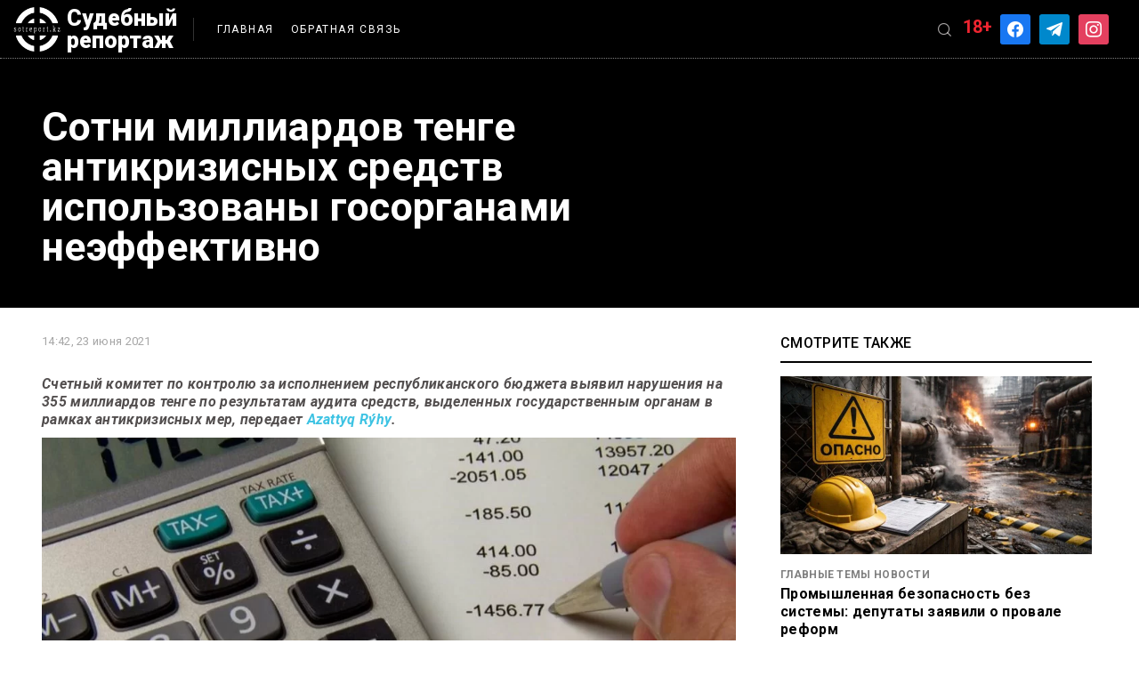

--- FILE ---
content_type: text/html; charset=UTF-8
request_url: https://sotreport.kz/news/sotni-milliardov-tenge-antikrizisnyh-sredstv-ispolzovany-gosorganami-neeffektivno/
body_size: 14543
content:
<!doctype html>
<html dir="ltr" lang="ru-RU" prefix="og: https://ogp.me/ns#">
<head>
	<meta charset="UTF-8">
	<meta name="viewport" content="width=device-width, initial-scale=1">
	<meta name="yandex-verification" content="8b5d371b9818118f" />
	<link rel="profile" href="https://gmpg.org/xfn/11">
	<link rel="stylesheet" href="https://unpkg.com/swiper/swiper-bundle.min.css" />
	
	<script src="https://code.jquery.com/jquery-3.6.0.js"
  	integrity="sha256-H+K7U5CnXl1h5ywQfKtSj8PCmoN9aaq30gDh27Xc0jk="
  	crossorigin="anonymous"></script>
	

	<!-- Yandex.Metrika counter -->
	<script type="text/javascript" >
	   (function(m,e,t,r,i,k,a){m[i]=m[i]||function(){(m[i].a=m[i].a||[]).push(arguments)};
	   m[i].l=1*new Date();k=e.createElement(t),a=e.getElementsByTagName(t)[0],k.async=1,k.src=r,a.parentNode.insertBefore(k,a)})
	   (window, document, "script", "https://mc.yandex.ru/metrika/tag.js", "ym");

	   ym(81318001, "init", {
			clickmap:true,
			trackLinks:true,
			accurateTrackBounce:true,
			webvisor:true
	   });
	</script>
	<noscript><div><img src="https://mc.yandex.ru/watch/81318001" style="position:absolute; left:-9999px;" alt="" /></div></noscript>
	<!-- /Yandex.Metrika counter -->
	
	<!-- Global site tag (gtag.js) - Google Analytics -->
	<script async src="https://www.googletagmanager.com/gtag/js?id=G-L9QM82MBSL"></script>
	<script>
	  window.dataLayer = window.dataLayer || [];
	  function gtag(){dataLayer.push(arguments);}
	  gtag('js', new Date());

	  gtag('config', 'G-L9QM82MBSL');
	</script>
	<title>Сотни миллиардов тенге антикризисных средств использованы госорганами неэффективно - Судебный репортаж</title>
	<style>img:is([sizes="auto" i], [sizes^="auto," i]) { contain-intrinsic-size: 3000px 1500px }</style>
	
		<!-- All in One SEO 4.7.9.1 - aioseo.com -->
	<meta name="description" content="Счетный комитет по контролю за исполнением республиканского бюджета выявил нарушения на 355 миллиардов тенге по результатам аудита средств, выделенных государственным органам в рамках антикризисных мер, передает Azattyq Rýhy. Вопросы у Счетного комитета возникли при подготовке отчета по исполнению бюджета 2020 года. Из 6,9 триллиона тенге ведомство проверило 4,5 триллиона тенге, в том числе по 2 триллионам тенге был проведен аудит. «На 355 миллиардов установлены нарушения, еще" />
	<meta name="robots" content="max-image-preview:large" />
	<meta name="author" content="Редактор"/>
	<link rel="canonical" href="https://sotreport.kz/news/sotni-milliardov-tenge-antikrizisnyh-sredstv-ispolzovany-gosorganami-neeffektivno/" />
	<meta name="generator" content="All in One SEO (AIOSEO) 4.7.9.1" />
		<meta property="og:locale" content="ru_RU" />
		<meta property="og:site_name" content="Судебный репортаж -" />
		<meta property="og:type" content="article" />
		<meta property="og:title" content="Сотни миллиардов тенге антикризисных средств использованы госорганами неэффективно - Судебный репортаж" />
		<meta property="og:description" content="Счетный комитет по контролю за исполнением республиканского бюджета выявил нарушения на 355 миллиардов тенге по результатам аудита средств, выделенных государственным органам в рамках антикризисных мер, передает Azattyq Rýhy. Вопросы у Счетного комитета возникли при подготовке отчета по исполнению бюджета 2020 года. Из 6,9 триллиона тенге ведомство проверило 4,5 триллиона тенге, в том числе по 2 триллионам тенге был проведен аудит. «На 355 миллиардов установлены нарушения, еще" />
		<meta property="og:url" content="https://sotreport.kz/news/sotni-milliardov-tenge-antikrizisnyh-sredstv-ispolzovany-gosorganami-neeffektivno/" />
		<meta property="article:published_time" content="2021-06-23T08:42:52+00:00" />
		<meta property="article:modified_time" content="2021-06-23T08:42:53+00:00" />
		<meta name="twitter:card" content="summary_large_image" />
		<meta name="twitter:title" content="Сотни миллиардов тенге антикризисных средств использованы госорганами неэффективно - Судебный репортаж" />
		<meta name="twitter:description" content="Счетный комитет по контролю за исполнением республиканского бюджета выявил нарушения на 355 миллиардов тенге по результатам аудита средств, выделенных государственным органам в рамках антикризисных мер, передает Azattyq Rýhy. Вопросы у Счетного комитета возникли при подготовке отчета по исполнению бюджета 2020 года. Из 6,9 триллиона тенге ведомство проверило 4,5 триллиона тенге, в том числе по 2 триллионам тенге был проведен аудит. «На 355 миллиардов установлены нарушения, еще" />
		<script type="application/ld+json" class="aioseo-schema">
			{"@context":"https:\/\/schema.org","@graph":[{"@type":"BlogPosting","@id":"https:\/\/sotreport.kz\/news\/sotni-milliardov-tenge-antikrizisnyh-sredstv-ispolzovany-gosorganami-neeffektivno\/#blogposting","name":"\u0421\u043e\u0442\u043d\u0438 \u043c\u0438\u043b\u043b\u0438\u0430\u0440\u0434\u043e\u0432 \u0442\u0435\u043d\u0433\u0435 \u0430\u043d\u0442\u0438\u043a\u0440\u0438\u0437\u0438\u0441\u043d\u044b\u0445 \u0441\u0440\u0435\u0434\u0441\u0442\u0432 \u0438\u0441\u043f\u043e\u043b\u044c\u0437\u043e\u0432\u0430\u043d\u044b \u0433\u043e\u0441\u043e\u0440\u0433\u0430\u043d\u0430\u043c\u0438 \u043d\u0435\u044d\u0444\u0444\u0435\u043a\u0442\u0438\u0432\u043d\u043e - \u0421\u0443\u0434\u0435\u0431\u043d\u044b\u0439 \u0440\u0435\u043f\u043e\u0440\u0442\u0430\u0436","headline":"\u0421\u043e\u0442\u043d\u0438 \u043c\u0438\u043b\u043b\u0438\u0430\u0440\u0434\u043e\u0432 \u0442\u0435\u043d\u0433\u0435 \u0430\u043d\u0442\u0438\u043a\u0440\u0438\u0437\u0438\u0441\u043d\u044b\u0445 \u0441\u0440\u0435\u0434\u0441\u0442\u0432 \u0438\u0441\u043f\u043e\u043b\u044c\u0437\u043e\u0432\u0430\u043d\u044b \u0433\u043e\u0441\u043e\u0440\u0433\u0430\u043d\u0430\u043c\u0438 \u043d\u0435\u044d\u0444\u0444\u0435\u043a\u0442\u0438\u0432\u043d\u043e","author":{"@id":"https:\/\/sotreport.kz\/author\/elena1985\/#author"},"publisher":{"@id":"https:\/\/sotreport.kz\/#organization"},"image":{"@type":"ImageObject","url":"https:\/\/i0.wp.com\/sotreport.kz\/wp-content\/uploads\/2021\/06\/60caedbb557d2938821407-1.jpg?fit=1200%2C700&ssl=1","width":1200,"height":700},"datePublished":"2021-06-23T14:42:52+05:00","dateModified":"2021-06-23T14:42:53+05:00","inLanguage":"ru-RU","mainEntityOfPage":{"@id":"https:\/\/sotreport.kz\/news\/sotni-milliardov-tenge-antikrizisnyh-sredstv-ispolzovany-gosorganami-neeffektivno\/#webpage"},"isPartOf":{"@id":"https:\/\/sotreport.kz\/news\/sotni-milliardov-tenge-antikrizisnyh-sredstv-ispolzovany-gosorganami-neeffektivno\/#webpage"},"articleSection":"\u0413\u043b\u0430\u0432\u043d\u044b\u0435 \u0442\u0435\u043c\u044b, \u041d\u043e\u0432\u043e\u0441\u0442\u0438, \u0430\u043d\u0442\u0438\u043a\u0440\u0438\u0437\u0438\u0441\u043d\u044b\u0435 \u043c\u0435\u0440\u044b, \u0431\u044e\u0434\u0436\u0435\u0442, \u041a\u0430\u0437\u0430\u0445\u0441\u0442\u0430\u043d, \u0440\u0430\u0441\u0445\u043e\u0434\u044b, \u0441\u0447\u0435\u0442\u043d\u044b\u0439 \u043a\u043e\u043c\u0438\u0442\u0435\u0442"},{"@type":"BreadcrumbList","@id":"https:\/\/sotreport.kz\/news\/sotni-milliardov-tenge-antikrizisnyh-sredstv-ispolzovany-gosorganami-neeffektivno\/#breadcrumblist","itemListElement":[{"@type":"ListItem","@id":"https:\/\/sotreport.kz\/#listItem","position":1,"name":"\u0413\u043b\u0430\u0432\u043d\u0430\u044f \u0441\u0442\u0440\u0430\u043d\u0438\u0446\u0430","item":"https:\/\/sotreport.kz\/","nextItem":{"@type":"ListItem","@id":"https:\/\/sotreport.kz\/category\/news\/#listItem","name":"\u041d\u043e\u0432\u043e\u0441\u0442\u0438"}},{"@type":"ListItem","@id":"https:\/\/sotreport.kz\/category\/news\/#listItem","position":2,"name":"\u041d\u043e\u0432\u043e\u0441\u0442\u0438","item":"https:\/\/sotreport.kz\/category\/news\/","nextItem":{"@type":"ListItem","@id":"https:\/\/sotreport.kz\/news\/sotni-milliardov-tenge-antikrizisnyh-sredstv-ispolzovany-gosorganami-neeffektivno\/#listItem","name":"\u0421\u043e\u0442\u043d\u0438 \u043c\u0438\u043b\u043b\u0438\u0430\u0440\u0434\u043e\u0432 \u0442\u0435\u043d\u0433\u0435 \u0430\u043d\u0442\u0438\u043a\u0440\u0438\u0437\u0438\u0441\u043d\u044b\u0445 \u0441\u0440\u0435\u0434\u0441\u0442\u0432 \u0438\u0441\u043f\u043e\u043b\u044c\u0437\u043e\u0432\u0430\u043d\u044b \u0433\u043e\u0441\u043e\u0440\u0433\u0430\u043d\u0430\u043c\u0438 \u043d\u0435\u044d\u0444\u0444\u0435\u043a\u0442\u0438\u0432\u043d\u043e"},"previousItem":{"@type":"ListItem","@id":"https:\/\/sotreport.kz\/#listItem","name":"\u0413\u043b\u0430\u0432\u043d\u0430\u044f \u0441\u0442\u0440\u0430\u043d\u0438\u0446\u0430"}},{"@type":"ListItem","@id":"https:\/\/sotreport.kz\/news\/sotni-milliardov-tenge-antikrizisnyh-sredstv-ispolzovany-gosorganami-neeffektivno\/#listItem","position":3,"name":"\u0421\u043e\u0442\u043d\u0438 \u043c\u0438\u043b\u043b\u0438\u0430\u0440\u0434\u043e\u0432 \u0442\u0435\u043d\u0433\u0435 \u0430\u043d\u0442\u0438\u043a\u0440\u0438\u0437\u0438\u0441\u043d\u044b\u0445 \u0441\u0440\u0435\u0434\u0441\u0442\u0432 \u0438\u0441\u043f\u043e\u043b\u044c\u0437\u043e\u0432\u0430\u043d\u044b \u0433\u043e\u0441\u043e\u0440\u0433\u0430\u043d\u0430\u043c\u0438 \u043d\u0435\u044d\u0444\u0444\u0435\u043a\u0442\u0438\u0432\u043d\u043e","previousItem":{"@type":"ListItem","@id":"https:\/\/sotreport.kz\/category\/news\/#listItem","name":"\u041d\u043e\u0432\u043e\u0441\u0442\u0438"}}]},{"@type":"Organization","@id":"https:\/\/sotreport.kz\/#organization","name":"\u0421\u0443\u0434\u0435\u0431\u043d\u044b\u0439 \u0440\u0435\u043f\u043e\u0440\u0442\u0430\u0436","url":"https:\/\/sotreport.kz\/"},{"@type":"Person","@id":"https:\/\/sotreport.kz\/author\/elena1985\/#author","url":"https:\/\/sotreport.kz\/author\/elena1985\/","name":"\u0420\u0435\u0434\u0430\u043a\u0442\u043e\u0440","image":{"@type":"ImageObject","@id":"https:\/\/sotreport.kz\/news\/sotni-milliardov-tenge-antikrizisnyh-sredstv-ispolzovany-gosorganami-neeffektivno\/#authorImage","url":"https:\/\/secure.gravatar.com\/avatar\/7f4ede2834ccb6663c495da6208df70f?s=96&d=mm&r=g","width":96,"height":96,"caption":"\u0420\u0435\u0434\u0430\u043a\u0442\u043e\u0440"}},{"@type":"WebPage","@id":"https:\/\/sotreport.kz\/news\/sotni-milliardov-tenge-antikrizisnyh-sredstv-ispolzovany-gosorganami-neeffektivno\/#webpage","url":"https:\/\/sotreport.kz\/news\/sotni-milliardov-tenge-antikrizisnyh-sredstv-ispolzovany-gosorganami-neeffektivno\/","name":"\u0421\u043e\u0442\u043d\u0438 \u043c\u0438\u043b\u043b\u0438\u0430\u0440\u0434\u043e\u0432 \u0442\u0435\u043d\u0433\u0435 \u0430\u043d\u0442\u0438\u043a\u0440\u0438\u0437\u0438\u0441\u043d\u044b\u0445 \u0441\u0440\u0435\u0434\u0441\u0442\u0432 \u0438\u0441\u043f\u043e\u043b\u044c\u0437\u043e\u0432\u0430\u043d\u044b \u0433\u043e\u0441\u043e\u0440\u0433\u0430\u043d\u0430\u043c\u0438 \u043d\u0435\u044d\u0444\u0444\u0435\u043a\u0442\u0438\u0432\u043d\u043e - \u0421\u0443\u0434\u0435\u0431\u043d\u044b\u0439 \u0440\u0435\u043f\u043e\u0440\u0442\u0430\u0436","description":"\u0421\u0447\u0435\u0442\u043d\u044b\u0439 \u043a\u043e\u043c\u0438\u0442\u0435\u0442 \u043f\u043e \u043a\u043e\u043d\u0442\u0440\u043e\u043b\u044e \u0437\u0430 \u0438\u0441\u043f\u043e\u043b\u043d\u0435\u043d\u0438\u0435\u043c \u0440\u0435\u0441\u043f\u0443\u0431\u043b\u0438\u043a\u0430\u043d\u0441\u043a\u043e\u0433\u043e \u0431\u044e\u0434\u0436\u0435\u0442\u0430 \u0432\u044b\u044f\u0432\u0438\u043b \u043d\u0430\u0440\u0443\u0448\u0435\u043d\u0438\u044f \u043d\u0430 355 \u043c\u0438\u043b\u043b\u0438\u0430\u0440\u0434\u043e\u0432 \u0442\u0435\u043d\u0433\u0435 \u043f\u043e \u0440\u0435\u0437\u0443\u043b\u044c\u0442\u0430\u0442\u0430\u043c \u0430\u0443\u0434\u0438\u0442\u0430 \u0441\u0440\u0435\u0434\u0441\u0442\u0432, \u0432\u044b\u0434\u0435\u043b\u0435\u043d\u043d\u044b\u0445 \u0433\u043e\u0441\u0443\u0434\u0430\u0440\u0441\u0442\u0432\u0435\u043d\u043d\u044b\u043c \u043e\u0440\u0433\u0430\u043d\u0430\u043c \u0432 \u0440\u0430\u043c\u043a\u0430\u0445 \u0430\u043d\u0442\u0438\u043a\u0440\u0438\u0437\u0438\u0441\u043d\u044b\u0445 \u043c\u0435\u0440, \u043f\u0435\u0440\u0435\u0434\u0430\u0435\u0442 Azattyq R\u00fdhy. \u0412\u043e\u043f\u0440\u043e\u0441\u044b \u0443 \u0421\u0447\u0435\u0442\u043d\u043e\u0433\u043e \u043a\u043e\u043c\u0438\u0442\u0435\u0442\u0430 \u0432\u043e\u0437\u043d\u0438\u043a\u043b\u0438 \u043f\u0440\u0438 \u043f\u043e\u0434\u0433\u043e\u0442\u043e\u0432\u043a\u0435 \u043e\u0442\u0447\u0435\u0442\u0430 \u043f\u043e \u0438\u0441\u043f\u043e\u043b\u043d\u0435\u043d\u0438\u044e \u0431\u044e\u0434\u0436\u0435\u0442\u0430 2020 \u0433\u043e\u0434\u0430. \u0418\u0437 6,9 \u0442\u0440\u0438\u043b\u043b\u0438\u043e\u043d\u0430 \u0442\u0435\u043d\u0433\u0435 \u0432\u0435\u0434\u043e\u043c\u0441\u0442\u0432\u043e \u043f\u0440\u043e\u0432\u0435\u0440\u0438\u043b\u043e 4,5 \u0442\u0440\u0438\u043b\u043b\u0438\u043e\u043d\u0430 \u0442\u0435\u043d\u0433\u0435, \u0432 \u0442\u043e\u043c \u0447\u0438\u0441\u043b\u0435 \u043f\u043e 2 \u0442\u0440\u0438\u043b\u043b\u0438\u043e\u043d\u0430\u043c \u0442\u0435\u043d\u0433\u0435 \u0431\u044b\u043b \u043f\u0440\u043e\u0432\u0435\u0434\u0435\u043d \u0430\u0443\u0434\u0438\u0442. \u00ab\u041d\u0430 355 \u043c\u0438\u043b\u043b\u0438\u0430\u0440\u0434\u043e\u0432 \u0443\u0441\u0442\u0430\u043d\u043e\u0432\u043b\u0435\u043d\u044b \u043d\u0430\u0440\u0443\u0448\u0435\u043d\u0438\u044f, \u0435\u0449\u0435","inLanguage":"ru-RU","isPartOf":{"@id":"https:\/\/sotreport.kz\/#website"},"breadcrumb":{"@id":"https:\/\/sotreport.kz\/news\/sotni-milliardov-tenge-antikrizisnyh-sredstv-ispolzovany-gosorganami-neeffektivno\/#breadcrumblist"},"author":{"@id":"https:\/\/sotreport.kz\/author\/elena1985\/#author"},"creator":{"@id":"https:\/\/sotreport.kz\/author\/elena1985\/#author"},"image":{"@type":"ImageObject","url":"https:\/\/i0.wp.com\/sotreport.kz\/wp-content\/uploads\/2021\/06\/60caedbb557d2938821407-1.jpg?fit=1200%2C700&ssl=1","@id":"https:\/\/sotreport.kz\/news\/sotni-milliardov-tenge-antikrizisnyh-sredstv-ispolzovany-gosorganami-neeffektivno\/#mainImage","width":1200,"height":700},"primaryImageOfPage":{"@id":"https:\/\/sotreport.kz\/news\/sotni-milliardov-tenge-antikrizisnyh-sredstv-ispolzovany-gosorganami-neeffektivno\/#mainImage"},"datePublished":"2021-06-23T14:42:52+05:00","dateModified":"2021-06-23T14:42:53+05:00"},{"@type":"WebSite","@id":"https:\/\/sotreport.kz\/#website","url":"https:\/\/sotreport.kz\/","name":"\u0421\u0443\u0434\u0435\u0431\u043d\u044b\u0439 \u0440\u0435\u043f\u043e\u0440\u0442\u0430\u0436","inLanguage":"ru-RU","publisher":{"@id":"https:\/\/sotreport.kz\/#organization"}}]}
		</script>
		<!-- All in One SEO -->

<link rel='dns-prefetch' href='//stats.wp.com' />
<link rel='preconnect' href='//i0.wp.com' />
<link rel='preconnect' href='//c0.wp.com' />
<link rel="alternate" type="application/rss+xml" title="Судебный репортаж &raquo; Лента" href="https://sotreport.kz/feed/" />
		<!-- This site uses the Google Analytics by MonsterInsights plugin v9.3.0 - Using Analytics tracking - https://www.monsterinsights.com/ -->
							<script src="//www.googletagmanager.com/gtag/js?id=G-L9QM82MBSL"  data-cfasync="false" data-wpfc-render="false" async></script>
			<script data-cfasync="false" data-wpfc-render="false">
				var mi_version = '9.3.0';
				var mi_track_user = true;
				var mi_no_track_reason = '';
								var MonsterInsightsDefaultLocations = {"page_location":"https:\/\/sotreport.kz\/news\/sotni-milliardov-tenge-antikrizisnyh-sredstv-ispolzovany-gosorganami-neeffektivno\/"};
				if ( typeof MonsterInsightsPrivacyGuardFilter === 'function' ) {
					var MonsterInsightsLocations = (typeof MonsterInsightsExcludeQuery === 'object') ? MonsterInsightsPrivacyGuardFilter( MonsterInsightsExcludeQuery ) : MonsterInsightsPrivacyGuardFilter( MonsterInsightsDefaultLocations );
				} else {
					var MonsterInsightsLocations = (typeof MonsterInsightsExcludeQuery === 'object') ? MonsterInsightsExcludeQuery : MonsterInsightsDefaultLocations;
				}

								var disableStrs = [
										'ga-disable-G-L9QM82MBSL',
									];

				/* Function to detect opted out users */
				function __gtagTrackerIsOptedOut() {
					for (var index = 0; index < disableStrs.length; index++) {
						if (document.cookie.indexOf(disableStrs[index] + '=true') > -1) {
							return true;
						}
					}

					return false;
				}

				/* Disable tracking if the opt-out cookie exists. */
				if (__gtagTrackerIsOptedOut()) {
					for (var index = 0; index < disableStrs.length; index++) {
						window[disableStrs[index]] = true;
					}
				}

				/* Opt-out function */
				function __gtagTrackerOptout() {
					for (var index = 0; index < disableStrs.length; index++) {
						document.cookie = disableStrs[index] + '=true; expires=Thu, 31 Dec 2099 23:59:59 UTC; path=/';
						window[disableStrs[index]] = true;
					}
				}

				if ('undefined' === typeof gaOptout) {
					function gaOptout() {
						__gtagTrackerOptout();
					}
				}
								window.dataLayer = window.dataLayer || [];

				window.MonsterInsightsDualTracker = {
					helpers: {},
					trackers: {},
				};
				if (mi_track_user) {
					function __gtagDataLayer() {
						dataLayer.push(arguments);
					}

					function __gtagTracker(type, name, parameters) {
						if (!parameters) {
							parameters = {};
						}

						if (parameters.send_to) {
							__gtagDataLayer.apply(null, arguments);
							return;
						}

						if (type === 'event') {
														parameters.send_to = monsterinsights_frontend.v4_id;
							var hookName = name;
							if (typeof parameters['event_category'] !== 'undefined') {
								hookName = parameters['event_category'] + ':' + name;
							}

							if (typeof MonsterInsightsDualTracker.trackers[hookName] !== 'undefined') {
								MonsterInsightsDualTracker.trackers[hookName](parameters);
							} else {
								__gtagDataLayer('event', name, parameters);
							}
							
						} else {
							__gtagDataLayer.apply(null, arguments);
						}
					}

					__gtagTracker('js', new Date());
					__gtagTracker('set', {
						'developer_id.dZGIzZG': true,
											});
					if ( MonsterInsightsLocations.page_location ) {
						__gtagTracker('set', MonsterInsightsLocations);
					}
										__gtagTracker('config', 'G-L9QM82MBSL', {"forceSSL":"true","link_attribution":"true"} );
															window.gtag = __gtagTracker;										(function () {
						/* https://developers.google.com/analytics/devguides/collection/analyticsjs/ */
						/* ga and __gaTracker compatibility shim. */
						var noopfn = function () {
							return null;
						};
						var newtracker = function () {
							return new Tracker();
						};
						var Tracker = function () {
							return null;
						};
						var p = Tracker.prototype;
						p.get = noopfn;
						p.set = noopfn;
						p.send = function () {
							var args = Array.prototype.slice.call(arguments);
							args.unshift('send');
							__gaTracker.apply(null, args);
						};
						var __gaTracker = function () {
							var len = arguments.length;
							if (len === 0) {
								return;
							}
							var f = arguments[len - 1];
							if (typeof f !== 'object' || f === null || typeof f.hitCallback !== 'function') {
								if ('send' === arguments[0]) {
									var hitConverted, hitObject = false, action;
									if ('event' === arguments[1]) {
										if ('undefined' !== typeof arguments[3]) {
											hitObject = {
												'eventAction': arguments[3],
												'eventCategory': arguments[2],
												'eventLabel': arguments[4],
												'value': arguments[5] ? arguments[5] : 1,
											}
										}
									}
									if ('pageview' === arguments[1]) {
										if ('undefined' !== typeof arguments[2]) {
											hitObject = {
												'eventAction': 'page_view',
												'page_path': arguments[2],
											}
										}
									}
									if (typeof arguments[2] === 'object') {
										hitObject = arguments[2];
									}
									if (typeof arguments[5] === 'object') {
										Object.assign(hitObject, arguments[5]);
									}
									if ('undefined' !== typeof arguments[1].hitType) {
										hitObject = arguments[1];
										if ('pageview' === hitObject.hitType) {
											hitObject.eventAction = 'page_view';
										}
									}
									if (hitObject) {
										action = 'timing' === arguments[1].hitType ? 'timing_complete' : hitObject.eventAction;
										hitConverted = mapArgs(hitObject);
										__gtagTracker('event', action, hitConverted);
									}
								}
								return;
							}

							function mapArgs(args) {
								var arg, hit = {};
								var gaMap = {
									'eventCategory': 'event_category',
									'eventAction': 'event_action',
									'eventLabel': 'event_label',
									'eventValue': 'event_value',
									'nonInteraction': 'non_interaction',
									'timingCategory': 'event_category',
									'timingVar': 'name',
									'timingValue': 'value',
									'timingLabel': 'event_label',
									'page': 'page_path',
									'location': 'page_location',
									'title': 'page_title',
									'referrer' : 'page_referrer',
								};
								for (arg in args) {
																		if (!(!args.hasOwnProperty(arg) || !gaMap.hasOwnProperty(arg))) {
										hit[gaMap[arg]] = args[arg];
									} else {
										hit[arg] = args[arg];
									}
								}
								return hit;
							}

							try {
								f.hitCallback();
							} catch (ex) {
							}
						};
						__gaTracker.create = newtracker;
						__gaTracker.getByName = newtracker;
						__gaTracker.getAll = function () {
							return [];
						};
						__gaTracker.remove = noopfn;
						__gaTracker.loaded = true;
						window['__gaTracker'] = __gaTracker;
					})();
									} else {
										console.log("");
					(function () {
						function __gtagTracker() {
							return null;
						}

						window['__gtagTracker'] = __gtagTracker;
						window['gtag'] = __gtagTracker;
					})();
									}
			</script>
				<!-- / Google Analytics by MonsterInsights -->
		<script>
window._wpemojiSettings = {"baseUrl":"https:\/\/s.w.org\/images\/core\/emoji\/15.0.3\/72x72\/","ext":".png","svgUrl":"https:\/\/s.w.org\/images\/core\/emoji\/15.0.3\/svg\/","svgExt":".svg","source":{"concatemoji":"https:\/\/sotreport.kz\/wp-includes\/js\/wp-emoji-release.min.js?ver=6.7.4"}};
/*! This file is auto-generated */
!function(i,n){var o,s,e;function c(e){try{var t={supportTests:e,timestamp:(new Date).valueOf()};sessionStorage.setItem(o,JSON.stringify(t))}catch(e){}}function p(e,t,n){e.clearRect(0,0,e.canvas.width,e.canvas.height),e.fillText(t,0,0);var t=new Uint32Array(e.getImageData(0,0,e.canvas.width,e.canvas.height).data),r=(e.clearRect(0,0,e.canvas.width,e.canvas.height),e.fillText(n,0,0),new Uint32Array(e.getImageData(0,0,e.canvas.width,e.canvas.height).data));return t.every(function(e,t){return e===r[t]})}function u(e,t,n){switch(t){case"flag":return n(e,"\ud83c\udff3\ufe0f\u200d\u26a7\ufe0f","\ud83c\udff3\ufe0f\u200b\u26a7\ufe0f")?!1:!n(e,"\ud83c\uddfa\ud83c\uddf3","\ud83c\uddfa\u200b\ud83c\uddf3")&&!n(e,"\ud83c\udff4\udb40\udc67\udb40\udc62\udb40\udc65\udb40\udc6e\udb40\udc67\udb40\udc7f","\ud83c\udff4\u200b\udb40\udc67\u200b\udb40\udc62\u200b\udb40\udc65\u200b\udb40\udc6e\u200b\udb40\udc67\u200b\udb40\udc7f");case"emoji":return!n(e,"\ud83d\udc26\u200d\u2b1b","\ud83d\udc26\u200b\u2b1b")}return!1}function f(e,t,n){var r="undefined"!=typeof WorkerGlobalScope&&self instanceof WorkerGlobalScope?new OffscreenCanvas(300,150):i.createElement("canvas"),a=r.getContext("2d",{willReadFrequently:!0}),o=(a.textBaseline="top",a.font="600 32px Arial",{});return e.forEach(function(e){o[e]=t(a,e,n)}),o}function t(e){var t=i.createElement("script");t.src=e,t.defer=!0,i.head.appendChild(t)}"undefined"!=typeof Promise&&(o="wpEmojiSettingsSupports",s=["flag","emoji"],n.supports={everything:!0,everythingExceptFlag:!0},e=new Promise(function(e){i.addEventListener("DOMContentLoaded",e,{once:!0})}),new Promise(function(t){var n=function(){try{var e=JSON.parse(sessionStorage.getItem(o));if("object"==typeof e&&"number"==typeof e.timestamp&&(new Date).valueOf()<e.timestamp+604800&&"object"==typeof e.supportTests)return e.supportTests}catch(e){}return null}();if(!n){if("undefined"!=typeof Worker&&"undefined"!=typeof OffscreenCanvas&&"undefined"!=typeof URL&&URL.createObjectURL&&"undefined"!=typeof Blob)try{var e="postMessage("+f.toString()+"("+[JSON.stringify(s),u.toString(),p.toString()].join(",")+"));",r=new Blob([e],{type:"text/javascript"}),a=new Worker(URL.createObjectURL(r),{name:"wpTestEmojiSupports"});return void(a.onmessage=function(e){c(n=e.data),a.terminate(),t(n)})}catch(e){}c(n=f(s,u,p))}t(n)}).then(function(e){for(var t in e)n.supports[t]=e[t],n.supports.everything=n.supports.everything&&n.supports[t],"flag"!==t&&(n.supports.everythingExceptFlag=n.supports.everythingExceptFlag&&n.supports[t]);n.supports.everythingExceptFlag=n.supports.everythingExceptFlag&&!n.supports.flag,n.DOMReady=!1,n.readyCallback=function(){n.DOMReady=!0}}).then(function(){return e}).then(function(){var e;n.supports.everything||(n.readyCallback(),(e=n.source||{}).concatemoji?t(e.concatemoji):e.wpemoji&&e.twemoji&&(t(e.twemoji),t(e.wpemoji)))}))}((window,document),window._wpemojiSettings);
</script>
<style id='wp-emoji-styles-inline-css'>

	img.wp-smiley, img.emoji {
		display: inline !important;
		border: none !important;
		box-shadow: none !important;
		height: 1em !important;
		width: 1em !important;
		margin: 0 0.07em !important;
		vertical-align: -0.1em !important;
		background: none !important;
		padding: 0 !important;
	}
</style>
<link rel='stylesheet' id='wp-block-library-css' href='https://c0.wp.com/c/6.7.4/wp-includes/css/dist/block-library/style.min.css' media='all' />
<link rel='stylesheet' id='wpzoom-social-icons-block-style-css' href='https://sotreport.kz/wp-content/plugins/social-icons-widget-by-wpzoom/block/dist/style-wpzoom-social-icons.css?ver=4.3.4' media='all' />
<link rel='stylesheet' id='mediaelement-css' href='https://c0.wp.com/c/6.7.4/wp-includes/js/mediaelement/mediaelementplayer-legacy.min.css' media='all' />
<link rel='stylesheet' id='wp-mediaelement-css' href='https://c0.wp.com/c/6.7.4/wp-includes/js/mediaelement/wp-mediaelement.min.css' media='all' />
<style id='jetpack-sharing-buttons-style-inline-css'>
.jetpack-sharing-buttons__services-list{display:flex;flex-direction:row;flex-wrap:wrap;gap:0;list-style-type:none;margin:5px;padding:0}.jetpack-sharing-buttons__services-list.has-small-icon-size{font-size:12px}.jetpack-sharing-buttons__services-list.has-normal-icon-size{font-size:16px}.jetpack-sharing-buttons__services-list.has-large-icon-size{font-size:24px}.jetpack-sharing-buttons__services-list.has-huge-icon-size{font-size:36px}@media print{.jetpack-sharing-buttons__services-list{display:none!important}}.editor-styles-wrapper .wp-block-jetpack-sharing-buttons{gap:0;padding-inline-start:0}ul.jetpack-sharing-buttons__services-list.has-background{padding:1.25em 2.375em}
</style>
<style id='classic-theme-styles-inline-css'>
/*! This file is auto-generated */
.wp-block-button__link{color:#fff;background-color:#32373c;border-radius:9999px;box-shadow:none;text-decoration:none;padding:calc(.667em + 2px) calc(1.333em + 2px);font-size:1.125em}.wp-block-file__button{background:#32373c;color:#fff;text-decoration:none}
</style>
<style id='global-styles-inline-css'>
:root{--wp--preset--aspect-ratio--square: 1;--wp--preset--aspect-ratio--4-3: 4/3;--wp--preset--aspect-ratio--3-4: 3/4;--wp--preset--aspect-ratio--3-2: 3/2;--wp--preset--aspect-ratio--2-3: 2/3;--wp--preset--aspect-ratio--16-9: 16/9;--wp--preset--aspect-ratio--9-16: 9/16;--wp--preset--color--black: #000000;--wp--preset--color--cyan-bluish-gray: #abb8c3;--wp--preset--color--white: #ffffff;--wp--preset--color--pale-pink: #f78da7;--wp--preset--color--vivid-red: #cf2e2e;--wp--preset--color--luminous-vivid-orange: #ff6900;--wp--preset--color--luminous-vivid-amber: #fcb900;--wp--preset--color--light-green-cyan: #7bdcb5;--wp--preset--color--vivid-green-cyan: #00d084;--wp--preset--color--pale-cyan-blue: #8ed1fc;--wp--preset--color--vivid-cyan-blue: #0693e3;--wp--preset--color--vivid-purple: #9b51e0;--wp--preset--gradient--vivid-cyan-blue-to-vivid-purple: linear-gradient(135deg,rgba(6,147,227,1) 0%,rgb(155,81,224) 100%);--wp--preset--gradient--light-green-cyan-to-vivid-green-cyan: linear-gradient(135deg,rgb(122,220,180) 0%,rgb(0,208,130) 100%);--wp--preset--gradient--luminous-vivid-amber-to-luminous-vivid-orange: linear-gradient(135deg,rgba(252,185,0,1) 0%,rgba(255,105,0,1) 100%);--wp--preset--gradient--luminous-vivid-orange-to-vivid-red: linear-gradient(135deg,rgba(255,105,0,1) 0%,rgb(207,46,46) 100%);--wp--preset--gradient--very-light-gray-to-cyan-bluish-gray: linear-gradient(135deg,rgb(238,238,238) 0%,rgb(169,184,195) 100%);--wp--preset--gradient--cool-to-warm-spectrum: linear-gradient(135deg,rgb(74,234,220) 0%,rgb(151,120,209) 20%,rgb(207,42,186) 40%,rgb(238,44,130) 60%,rgb(251,105,98) 80%,rgb(254,248,76) 100%);--wp--preset--gradient--blush-light-purple: linear-gradient(135deg,rgb(255,206,236) 0%,rgb(152,150,240) 100%);--wp--preset--gradient--blush-bordeaux: linear-gradient(135deg,rgb(254,205,165) 0%,rgb(254,45,45) 50%,rgb(107,0,62) 100%);--wp--preset--gradient--luminous-dusk: linear-gradient(135deg,rgb(255,203,112) 0%,rgb(199,81,192) 50%,rgb(65,88,208) 100%);--wp--preset--gradient--pale-ocean: linear-gradient(135deg,rgb(255,245,203) 0%,rgb(182,227,212) 50%,rgb(51,167,181) 100%);--wp--preset--gradient--electric-grass: linear-gradient(135deg,rgb(202,248,128) 0%,rgb(113,206,126) 100%);--wp--preset--gradient--midnight: linear-gradient(135deg,rgb(2,3,129) 0%,rgb(40,116,252) 100%);--wp--preset--font-size--small: 13px;--wp--preset--font-size--medium: 20px;--wp--preset--font-size--large: 36px;--wp--preset--font-size--x-large: 42px;--wp--preset--spacing--20: 0.44rem;--wp--preset--spacing--30: 0.67rem;--wp--preset--spacing--40: 1rem;--wp--preset--spacing--50: 1.5rem;--wp--preset--spacing--60: 2.25rem;--wp--preset--spacing--70: 3.38rem;--wp--preset--spacing--80: 5.06rem;--wp--preset--shadow--natural: 6px 6px 9px rgba(0, 0, 0, 0.2);--wp--preset--shadow--deep: 12px 12px 50px rgba(0, 0, 0, 0.4);--wp--preset--shadow--sharp: 6px 6px 0px rgba(0, 0, 0, 0.2);--wp--preset--shadow--outlined: 6px 6px 0px -3px rgba(255, 255, 255, 1), 6px 6px rgba(0, 0, 0, 1);--wp--preset--shadow--crisp: 6px 6px 0px rgba(0, 0, 0, 1);}:where(.is-layout-flex){gap: 0.5em;}:where(.is-layout-grid){gap: 0.5em;}body .is-layout-flex{display: flex;}.is-layout-flex{flex-wrap: wrap;align-items: center;}.is-layout-flex > :is(*, div){margin: 0;}body .is-layout-grid{display: grid;}.is-layout-grid > :is(*, div){margin: 0;}:where(.wp-block-columns.is-layout-flex){gap: 2em;}:where(.wp-block-columns.is-layout-grid){gap: 2em;}:where(.wp-block-post-template.is-layout-flex){gap: 1.25em;}:where(.wp-block-post-template.is-layout-grid){gap: 1.25em;}.has-black-color{color: var(--wp--preset--color--black) !important;}.has-cyan-bluish-gray-color{color: var(--wp--preset--color--cyan-bluish-gray) !important;}.has-white-color{color: var(--wp--preset--color--white) !important;}.has-pale-pink-color{color: var(--wp--preset--color--pale-pink) !important;}.has-vivid-red-color{color: var(--wp--preset--color--vivid-red) !important;}.has-luminous-vivid-orange-color{color: var(--wp--preset--color--luminous-vivid-orange) !important;}.has-luminous-vivid-amber-color{color: var(--wp--preset--color--luminous-vivid-amber) !important;}.has-light-green-cyan-color{color: var(--wp--preset--color--light-green-cyan) !important;}.has-vivid-green-cyan-color{color: var(--wp--preset--color--vivid-green-cyan) !important;}.has-pale-cyan-blue-color{color: var(--wp--preset--color--pale-cyan-blue) !important;}.has-vivid-cyan-blue-color{color: var(--wp--preset--color--vivid-cyan-blue) !important;}.has-vivid-purple-color{color: var(--wp--preset--color--vivid-purple) !important;}.has-black-background-color{background-color: var(--wp--preset--color--black) !important;}.has-cyan-bluish-gray-background-color{background-color: var(--wp--preset--color--cyan-bluish-gray) !important;}.has-white-background-color{background-color: var(--wp--preset--color--white) !important;}.has-pale-pink-background-color{background-color: var(--wp--preset--color--pale-pink) !important;}.has-vivid-red-background-color{background-color: var(--wp--preset--color--vivid-red) !important;}.has-luminous-vivid-orange-background-color{background-color: var(--wp--preset--color--luminous-vivid-orange) !important;}.has-luminous-vivid-amber-background-color{background-color: var(--wp--preset--color--luminous-vivid-amber) !important;}.has-light-green-cyan-background-color{background-color: var(--wp--preset--color--light-green-cyan) !important;}.has-vivid-green-cyan-background-color{background-color: var(--wp--preset--color--vivid-green-cyan) !important;}.has-pale-cyan-blue-background-color{background-color: var(--wp--preset--color--pale-cyan-blue) !important;}.has-vivid-cyan-blue-background-color{background-color: var(--wp--preset--color--vivid-cyan-blue) !important;}.has-vivid-purple-background-color{background-color: var(--wp--preset--color--vivid-purple) !important;}.has-black-border-color{border-color: var(--wp--preset--color--black) !important;}.has-cyan-bluish-gray-border-color{border-color: var(--wp--preset--color--cyan-bluish-gray) !important;}.has-white-border-color{border-color: var(--wp--preset--color--white) !important;}.has-pale-pink-border-color{border-color: var(--wp--preset--color--pale-pink) !important;}.has-vivid-red-border-color{border-color: var(--wp--preset--color--vivid-red) !important;}.has-luminous-vivid-orange-border-color{border-color: var(--wp--preset--color--luminous-vivid-orange) !important;}.has-luminous-vivid-amber-border-color{border-color: var(--wp--preset--color--luminous-vivid-amber) !important;}.has-light-green-cyan-border-color{border-color: var(--wp--preset--color--light-green-cyan) !important;}.has-vivid-green-cyan-border-color{border-color: var(--wp--preset--color--vivid-green-cyan) !important;}.has-pale-cyan-blue-border-color{border-color: var(--wp--preset--color--pale-cyan-blue) !important;}.has-vivid-cyan-blue-border-color{border-color: var(--wp--preset--color--vivid-cyan-blue) !important;}.has-vivid-purple-border-color{border-color: var(--wp--preset--color--vivid-purple) !important;}.has-vivid-cyan-blue-to-vivid-purple-gradient-background{background: var(--wp--preset--gradient--vivid-cyan-blue-to-vivid-purple) !important;}.has-light-green-cyan-to-vivid-green-cyan-gradient-background{background: var(--wp--preset--gradient--light-green-cyan-to-vivid-green-cyan) !important;}.has-luminous-vivid-amber-to-luminous-vivid-orange-gradient-background{background: var(--wp--preset--gradient--luminous-vivid-amber-to-luminous-vivid-orange) !important;}.has-luminous-vivid-orange-to-vivid-red-gradient-background{background: var(--wp--preset--gradient--luminous-vivid-orange-to-vivid-red) !important;}.has-very-light-gray-to-cyan-bluish-gray-gradient-background{background: var(--wp--preset--gradient--very-light-gray-to-cyan-bluish-gray) !important;}.has-cool-to-warm-spectrum-gradient-background{background: var(--wp--preset--gradient--cool-to-warm-spectrum) !important;}.has-blush-light-purple-gradient-background{background: var(--wp--preset--gradient--blush-light-purple) !important;}.has-blush-bordeaux-gradient-background{background: var(--wp--preset--gradient--blush-bordeaux) !important;}.has-luminous-dusk-gradient-background{background: var(--wp--preset--gradient--luminous-dusk) !important;}.has-pale-ocean-gradient-background{background: var(--wp--preset--gradient--pale-ocean) !important;}.has-electric-grass-gradient-background{background: var(--wp--preset--gradient--electric-grass) !important;}.has-midnight-gradient-background{background: var(--wp--preset--gradient--midnight) !important;}.has-small-font-size{font-size: var(--wp--preset--font-size--small) !important;}.has-medium-font-size{font-size: var(--wp--preset--font-size--medium) !important;}.has-large-font-size{font-size: var(--wp--preset--font-size--large) !important;}.has-x-large-font-size{font-size: var(--wp--preset--font-size--x-large) !important;}
:where(.wp-block-post-template.is-layout-flex){gap: 1.25em;}:where(.wp-block-post-template.is-layout-grid){gap: 1.25em;}
:where(.wp-block-columns.is-layout-flex){gap: 2em;}:where(.wp-block-columns.is-layout-grid){gap: 2em;}
:root :where(.wp-block-pullquote){font-size: 1.5em;line-height: 1.6;}
</style>
<link rel='stylesheet' id='cntctfrm_form_style-css' href='https://sotreport.kz/wp-content/plugins/contact-form-plugin/css/form_style.css?ver=4.3.6' media='all' />
<link rel='stylesheet' id='foobox-free-min-css' href='https://sotreport.kz/wp-content/plugins/foobox-image-lightbox/free/css/foobox.free.min.css?ver=2.7.34' media='all' />
<link rel='stylesheet' id='wp-downloadmanager-css' href='https://sotreport.kz/wp-content/plugins/wp-downloadmanager/download-css.css?ver=1.68.9' media='all' />
<link rel='stylesheet' id='mincss-css' href='https://sotreport.kz/wp-content/themes/news-site/css/style.min.css?ver=6.7.4' media='all' />
<link rel='stylesheet' id='wpzoom-social-icons-socicon-css' href='https://sotreport.kz/wp-content/plugins/social-icons-widget-by-wpzoom/assets/css/wpzoom-socicon.css?ver=1733818897' media='all' />
<link rel='stylesheet' id='wpzoom-social-icons-genericons-css' href='https://sotreport.kz/wp-content/plugins/social-icons-widget-by-wpzoom/assets/css/genericons.css?ver=1733818897' media='all' />
<link rel='stylesheet' id='wpzoom-social-icons-academicons-css' href='https://sotreport.kz/wp-content/plugins/social-icons-widget-by-wpzoom/assets/css/academicons.min.css?ver=1733818897' media='all' />
<link rel='stylesheet' id='wpzoom-social-icons-font-awesome-3-css' href='https://sotreport.kz/wp-content/plugins/social-icons-widget-by-wpzoom/assets/css/font-awesome-3.min.css?ver=1733818897' media='all' />
<link rel='stylesheet' id='dashicons-css' href='https://c0.wp.com/c/6.7.4/wp-includes/css/dashicons.min.css' media='all' />
<link rel='stylesheet' id='wpzoom-social-icons-styles-css' href='https://sotreport.kz/wp-content/plugins/social-icons-widget-by-wpzoom/assets/css/wpzoom-social-icons-styles.css?ver=1733818897' media='all' />
<link rel='stylesheet' id='fancybox-css' href='https://sotreport.kz/wp-content/plugins/easy-fancybox/fancybox/1.5.4/jquery.fancybox.min.css?ver=6.7.4' media='screen' />
<style id='fancybox-inline-css'>
#fancybox-outer{background:#ffffff}#fancybox-content{background:#ffffff;border-color:#ffffff;color:#000000;}#fancybox-title,#fancybox-title-float-main{color:#fff}
</style>
<link rel='stylesheet' id='wp-pagenavi-css' href='https://sotreport.kz/wp-content/plugins/wp-pagenavi/pagenavi-css.css?ver=2.70' media='all' />
<link rel='preload' as='font'  id='wpzoom-social-icons-font-academicons-woff2-css' href='https://sotreport.kz/wp-content/plugins/social-icons-widget-by-wpzoom/assets/font/academicons.woff2?v=1.9.2' type='font/woff2' crossorigin />
<link rel='preload' as='font'  id='wpzoom-social-icons-font-fontawesome-3-woff2-css' href='https://sotreport.kz/wp-content/plugins/social-icons-widget-by-wpzoom/assets/font/fontawesome-webfont.woff2?v=4.7.0' type='font/woff2' crossorigin />
<link rel='preload' as='font'  id='wpzoom-social-icons-font-genericons-woff-css' href='https://sotreport.kz/wp-content/plugins/social-icons-widget-by-wpzoom/assets/font/Genericons.woff' type='font/woff' crossorigin />
<link rel='preload' as='font'  id='wpzoom-social-icons-font-socicon-woff2-css' href='https://sotreport.kz/wp-content/plugins/social-icons-widget-by-wpzoom/assets/font/socicon.woff2?v=4.3.4' type='font/woff2' crossorigin />
<script src="https://sotreport.kz/wp-content/plugins/google-analytics-for-wordpress/assets/js/frontend-gtag.min.js?ver=9.3.0" id="monsterinsights-frontend-script-js" async data-wp-strategy="async"></script>
<script data-cfasync="false" data-wpfc-render="false" id='monsterinsights-frontend-script-js-extra'>var monsterinsights_frontend = {"js_events_tracking":"true","download_extensions":"doc,pdf,ppt,zip,xls,docx,pptx,xlsx","inbound_paths":"[{\"path\":\"\\\/go\\\/\",\"label\":\"affiliate\"},{\"path\":\"\\\/recommend\\\/\",\"label\":\"affiliate\"}]","home_url":"https:\/\/sotreport.kz","hash_tracking":"false","v4_id":"G-L9QM82MBSL"};</script>
<script src="https://c0.wp.com/c/6.7.4/wp-includes/js/jquery/jquery.min.js" id="jquery-core-js"></script>
<script src="https://c0.wp.com/c/6.7.4/wp-includes/js/jquery/jquery-migrate.min.js" id="jquery-migrate-js"></script>
<script id="foobox-free-min-js-before">
/* Run FooBox FREE (v2.7.34) */
var FOOBOX = window.FOOBOX = {
	ready: true,
	disableOthers: false,
	o: {wordpress: { enabled: true }, countMessage:'image %index of %total', captions: { dataTitle: ["captionTitle","title"], dataDesc: ["captionDesc","description"] }, rel: '', excludes:'.fbx-link,.nofoobox,.nolightbox,a[href*="pinterest.com/pin/create/button/"]', affiliate : { enabled: false }},
	selectors: [
		".foogallery-container.foogallery-lightbox-foobox", ".foogallery-container.foogallery-lightbox-foobox-free", ".gallery", ".wp-block-gallery", ".wp-caption", ".wp-block-image", "a:has(img[class*=wp-image-])", ".foobox"
	],
	pre: function( $ ){
		// Custom JavaScript (Pre)
		
	},
	post: function( $ ){
		// Custom JavaScript (Post)
		
		// Custom Captions Code
		
	},
	custom: function( $ ){
		// Custom Extra JS
		
	}
};
</script>
<script src="https://sotreport.kz/wp-content/plugins/foobox-image-lightbox/free/js/foobox.free.min.js?ver=2.7.34" id="foobox-free-min-js"></script>
<link rel="https://api.w.org/" href="https://sotreport.kz/wp-json/" /><link rel="alternate" title="JSON" type="application/json" href="https://sotreport.kz/wp-json/wp/v2/posts/8677" /><link rel="EditURI" type="application/rsd+xml" title="RSD" href="https://sotreport.kz/xmlrpc.php?rsd" />
<meta name="generator" content="WordPress 6.7.4" />
<link rel='shortlink' href='https://sotreport.kz/?p=8677' />
<link rel="alternate" title="oEmbed (JSON)" type="application/json+oembed" href="https://sotreport.kz/wp-json/oembed/1.0/embed?url=https%3A%2F%2Fsotreport.kz%2Fnews%2Fsotni-milliardov-tenge-antikrizisnyh-sredstv-ispolzovany-gosorganami-neeffektivno%2F" />
<link rel="alternate" title="oEmbed (XML)" type="text/xml+oembed" href="https://sotreport.kz/wp-json/oembed/1.0/embed?url=https%3A%2F%2Fsotreport.kz%2Fnews%2Fsotni-milliardov-tenge-antikrizisnyh-sredstv-ispolzovany-gosorganami-neeffektivno%2F&#038;format=xml" />
<style>
		#category-posts-2-internal ul {padding: 0;}
#category-posts-2-internal .cat-post-item img {max-width: initial; max-height: initial; margin: initial;}
#category-posts-2-internal .cat-post-author {margin-bottom: 0;}
#category-posts-2-internal .cat-post-thumbnail {margin: 5px 10px 5px 0;}
#category-posts-2-internal .cat-post-item:before {content: ""; clear: both;}
#category-posts-2-internal .cat-post-excerpt-more {display: inline-block;}
#category-posts-2-internal .cat-post-item {list-style: none; margin: 3px 0 10px; padding: 3px 0;}
#category-posts-2-internal .cat-post-current .cat-post-title {font-weight: bold; text-transform: uppercase;}
#category-posts-2-internal [class*=cat-post-tax] {font-size: 0.85em;}
#category-posts-2-internal [class*=cat-post-tax] * {display:inline-block;}
#category-posts-2-internal .cat-post-item:after {content: ""; display: table;	clear: both;}
#category-posts-2-internal .cat-post-item .cat-post-title {overflow: hidden;text-overflow: ellipsis;white-space: initial;display: -webkit-box;-webkit-line-clamp: 2;-webkit-box-orient: vertical;padding-bottom: 0 !important;}
#category-posts-2-internal .cat-post-item:after {content: ""; display: table;	clear: both;}
#category-posts-2-internal .cat-post-thumbnail {display:block; float:left; margin:5px 10px 5px 0;}
#category-posts-2-internal .cat-post-crop {overflow:hidden;display:block;}
#category-posts-2-internal p {margin:5px 0 0 0}
#category-posts-2-internal li > div {margin:5px 0 0 0; clear:both;}
#category-posts-2-internal .dashicons {vertical-align:middle;}
#category-posts-2-internal .cat-post-thumbnail .cat-post-crop img {height: 150px;}
#category-posts-2-internal .cat-post-thumbnail .cat-post-crop img {width: 150px;}
#category-posts-2-internal .cat-post-thumbnail .cat-post-crop img {object-fit: cover; max-width: 100%; display: block;}
#category-posts-2-internal .cat-post-thumbnail .cat-post-crop-not-supported img {width: 100%;}
#category-posts-2-internal .cat-post-thumbnail {max-width:100%;}
#category-posts-2-internal .cat-post-item img {margin: initial;}
</style>
		<!-- Global site tag (gtag.js) - Google Analytics -->
<script async src="https://www.googletagmanager.com/gtag/js?id=UA-143538892-1"></script>
<script>
  window.dataLayer = window.dataLayer || [];
  function gtag(){dataLayer.push(arguments);}
  gtag('js', new Date());

  gtag('config', 'UA-143538892-1');
</script>	<style>img#wpstats{display:none}</style>
		<link rel="icon" href="https://i0.wp.com/sotreport.kz/wp-content/uploads/2021/04/cropped-logo-sotreport-1.jpeg?fit=32%2C32&#038;ssl=1" sizes="32x32" />
<link rel="icon" href="https://i0.wp.com/sotreport.kz/wp-content/uploads/2021/04/cropped-logo-sotreport-1.jpeg?fit=192%2C192&#038;ssl=1" sizes="192x192" />
<link rel="apple-touch-icon" href="https://i0.wp.com/sotreport.kz/wp-content/uploads/2021/04/cropped-logo-sotreport-1.jpeg?fit=180%2C180&#038;ssl=1" />
<meta name="msapplication-TileImage" content="https://i0.wp.com/sotreport.kz/wp-content/uploads/2021/04/cropped-logo-sotreport-1.jpeg?fit=270%2C270&#038;ssl=1" />
</head>

<body class="post-template-default single single-post postid-8677 single-format-standard">
<div id="page" class="site">
		

	<header class="header">
   		<div class="header-container">
			<div class="header-wrapper">
				<span class="header__logo">
					<a href="/">
					<div class="header-logo__img" >
						<img  src="/wp-content/themes/news-site/img/logo2.jpg" alt="">
					</div>
					Судебный репортаж
					</a>
				</span>
				<nav class="header__menu menu-header">
					<ul class="menu-header__list">
						<ul id="menu" class="menu-header__list"><li id="menu-item-8408" class="menu-header__item"><a href="https://sotreport.kz/">Главная</a></li>
<li id="menu-item-8410" class="menu-header__item"><a href="https://sotreport.kz/feedback/">Обратная связь</a></li>
</ul> 
					</ul> 
					<div class="menu-header__form">
						<div class="lang">
							<!---->
						</div>   
						<a href="http://sotreport.kz/poisk/" class="menu-header__search _icon-loupe"></a>
						
						<div class="menu-header__restrictions">
							18+
						</div>
						<div class="menu-header__burger">
							<span></span>
							<span></span>
							<span></span>
						</div>
					</div>
					<div class="mobile-menu" >
					<ul class="mobile-menu__list">
						<ul id="menu" class="mobile-menu__list"><li class="mobile-menu__item"><a href="https://sotreport.kz/">Главная</a></li>
<li class="mobile-menu__item"><a href="https://sotreport.kz/feedback/">Обратная связь</a></li>
</ul>					</ul>
					<div id="social-icons-widget" class="social-icons-widget"><h3 class="social-icons-widget-title">Мы в социальных сетях</h3>
		
<ul class="zoom-social-icons-list zoom-social-icons-list--with-canvas zoom-social-icons-list--rounded zoom-social-icons-list--no-labels">

		
				<li class="zoom-social_icons-list__item">
		<a class="zoom-social_icons-list__link" href="https://www.facebook.com/sotreport.kz" target="_blank" title="Facebook" rel="nofollow">
									
						<span class="screen-reader-text">facebook</span>
			
						<span class="zoom-social_icons-list-span social-icon socicon socicon-facebook" data-hover-rule="background-color" data-hover-color="#1877F2" style="background-color : #1877F2; font-size: 18px; padding:8px" ></span>
			
					</a>
	</li>

	
				<li class="zoom-social_icons-list__item">
		<a class="zoom-social_icons-list__link" href="https://t.me/sotreport" target="_blank" title="Default Label" rel="nofollow">
									
						<span class="screen-reader-text">telegram</span>
			
						<span class="zoom-social_icons-list-span social-icon socicon socicon-telegram" data-hover-rule="background-color" data-hover-color="#0088cc" style="background-color : #0088cc; font-size: 18px; padding:8px" ></span>
			
					</a>
	</li>

	
				<li class="zoom-social_icons-list__item">
		<a class="zoom-social_icons-list__link" href="https://www.instagram.com/sotreport.kz/" target="_blank" title="Instagram" rel="nofollow">
									
						<span class="screen-reader-text">instagram</span>
			
						<span class="zoom-social_icons-list-span social-icon socicon socicon-instagram" data-hover-rule="background-color" data-hover-color="#e4405f" style="background-color : #e4405f; font-size: 18px; padding:8px" ></span>
			
					</a>
	</li>

	
</ul>

		</div>					
					</div>
				</nav>
				<div class="header-social">
					<div id="social-icons-widget" class="social-icons-widget"><h3 class="social-icons-widget-title">Мы в социальных сетях</h3>
		
<ul class="zoom-social-icons-list zoom-social-icons-list--with-canvas zoom-social-icons-list--rounded zoom-social-icons-list--no-labels">

		
				<li class="zoom-social_icons-list__item">
		<a class="zoom-social_icons-list__link" href="https://www.facebook.com/sotreport.kz" target="_blank" title="Facebook" rel="nofollow">
									
						<span class="screen-reader-text">facebook</span>
			
						<span class="zoom-social_icons-list-span social-icon socicon socicon-facebook" data-hover-rule="background-color" data-hover-color="#1877F2" style="background-color : #1877F2; font-size: 18px; padding:8px" ></span>
			
					</a>
	</li>

	
				<li class="zoom-social_icons-list__item">
		<a class="zoom-social_icons-list__link" href="https://t.me/sotreport" target="_blank" title="Default Label" rel="nofollow">
									
						<span class="screen-reader-text">telegram</span>
			
						<span class="zoom-social_icons-list-span social-icon socicon socicon-telegram" data-hover-rule="background-color" data-hover-color="#0088cc" style="background-color : #0088cc; font-size: 18px; padding:8px" ></span>
			
					</a>
	</li>

	
				<li class="zoom-social_icons-list__item">
		<a class="zoom-social_icons-list__link" href="https://www.instagram.com/sotreport.kz/" target="_blank" title="Instagram" rel="nofollow">
									
						<span class="screen-reader-text">instagram</span>
			
						<span class="zoom-social_icons-list-span social-icon socicon socicon-instagram" data-hover-rule="background-color" data-hover-color="#e4405f" style="background-color : #e4405f; font-size: 18px; padding:8px" ></span>
			
					</a>
	</li>

	
</ul>

		</div>				</div>
			</div>
		</div>
		
	</header>




		<section>
      <div class="post-header">
         <div class="container">
            
            <h1 class="post-header__title">
                Сотни миллиардов тенге антикризисных средств использованы госорганами неэффективно            </h1>
         </div>
      </div>
      <div class="container">
         <div class="post-page">

            <div class="post-page__content post-content">
				<div class="post-content__date">
					14:42, 23 июня 2021				</div>
				<p class="post-content__text">
					<!-- wp:paragraph -->
<p><strong><em>Счетный комитет по контролю за исполнением республиканского бюджета выявил нарушения на 355 миллиардов тенге по результатам аудита средств, выделенных государственным органам в рамках антикризисных мер, передает <a href="https://rus.azattyq-ruhy.kz/">Azattyq Rýhy</a>.</em></strong></p>
<!-- /wp:paragraph -->

<!-- wp:image {"id":8682,"sizeSlug":"large"} -->
<figure class="wp-block-image size-large"><img src="https://sotreport.kz/wp-content/uploads/2021/06/60caedbb557d2938821407-1-1024x597.jpg" alt="" class="wp-image-8682" /><figcaption>Фото: firenzepost.it</figcaption></figure>
<!-- /wp:image -->

<!-- wp:paragraph -->
<p>Вопросы у Счетного комитета возникли при подготовке отчета по исполнению бюджета 2020 года. Из 6,9 триллиона&nbsp;тенге&nbsp;ведомство проверило&nbsp;4,5 триллиона&nbsp;тенге, в том числе&nbsp;по 2 триллионам тенге&nbsp;был проведен аудит.</p>
<!-- /wp:paragraph -->

<!-- wp:quote -->
<blockquote class="wp-block-quote"><p>«На 355 миллиардов&nbsp;установлены нарушения, еще 243 миллиарда&nbsp;перераспределено в ходе планирования, в ходе совместной работы вместе с Правительством», – сказала председатель Счетного комитета по контролю за исполнением республиканского бюджета Наталья Годунова на пленарном заседании Сената Парламента РК.</p></blockquote>
<!-- /wp:quote -->

<!-- wp:paragraph -->
<p>Напомним, ранее она сообщила о том, что аудиторы не смогли проверить эффективность средств, выделенных на борьбу с коронавирусом, так как из-за уголовных дел в Министерстве здравоохранения РК пока не получили необходимые документы. Поэтому проверка этих средств будет проведена позже.</p>
<!-- /wp:paragraph -->				</p>
				<div class="post-content__wrapper">
					<div class="post-content__social">
							<div id="post-icons-widget" class="post-icons-widget"><h3 class="post-icons-widget-title">Подписаться:</h3>
		
<ul class="zoom-social-icons-list zoom-social-icons-list--with-canvas zoom-social-icons-list--round zoom-social-icons-list--no-labels">

		
				<li class="zoom-social_icons-list__item">
		<a class="zoom-social_icons-list__link" href="https://www.facebook.com/sotreport.kz" target="_blank" title="Facebook" rel="nofollow">
									
						<span class="screen-reader-text">facebook</span>
			
						<span class="zoom-social_icons-list-span social-icon socicon socicon-facebook" data-hover-rule="background-color" data-hover-color="#1877F2" style="background-color : #1877F2; font-size: 18px; padding:8px" ></span>
			
					</a>
	</li>

	
				<li class="zoom-social_icons-list__item">
		<a class="zoom-social_icons-list__link" href="https://t.me/sotreport" target="_blank" title="Twitter" rel="nofollow">
									
						<span class="screen-reader-text">telegram</span>
			
						<span class="zoom-social_icons-list-span social-icon socicon socicon-telegram" data-hover-rule="background-color" data-hover-color="#0088cc" style="background-color : #0088cc; font-size: 18px; padding:8px" ></span>
			
					</a>
	</li>

	
				<li class="zoom-social_icons-list__item">
		<a class="zoom-social_icons-list__link" href="https://www.instagram.com/sotreport.kz/" target="_blank" title="Instagram" rel="nofollow">
									
						<span class="screen-reader-text">instagram</span>
			
						<span class="zoom-social_icons-list-span social-icon socicon socicon-instagram" data-hover-rule="background-color" data-hover-color="#e4405f" style="background-color : #e4405f; font-size: 18px; padding:8px" ></span>
			
					</a>
	</li>

	
</ul>

		</div>					</div>
										<div class="post-content__share share-content">
						<h3 class="share-content__title">Поделиться:</h3>
						<div class="share-content__wrap wrap-content">
							<a class="wrap-content__link" href="https://www.facebook.com/sharer/sharer.php?u=https://sotreport.kz/news/sotni-milliardov-tenge-antikrizisnyh-sredstv-ispolzovany-gosorganami-neeffektivno/" target="_blank">
								<img src="/wp-content/themes/news-site/img/facebook.svg" alt="Поделиться в Facebook">
							</a>
							<a class="wrap-content__link" href="https://t.me/share/url?url=https://sotreport.kz/news/sotni-milliardov-tenge-antikrizisnyh-sredstv-ispolzovany-gosorganami-neeffektivno/">
								<img src="/wp-content/themes/news-site/img/telegram.svg" alt="Поделиться в Telegram">
							</a>
						</div>
					</div>
				</div>
            </div>
            <div class="post-page__last">
            	
            	
               	<div class="post-page__title">
                 	Смотрите также
               	</div>
               <div class="item-columns">
               	               		<a href="https://sotreport.kz/?p=37565" class="item-columns__link">
               		   <div class="columns-right__item right-item">
               		      <div class="right-item__img">
               		    	<img src="https://sotreport.kz/wp-content/uploads/2026/01/photo_5465521192300122639_y-e1769671482384.jpg" alt=" Промышленная безопасность без системы: депутаты заявили о провале реформ">
               		      </div>
               		                          		      <span class="right-item__post">
                   		         Главные темы                   		      </span>
               		                         		      <span class="right-item__post">
                   		         Новости                   		      </span>
               		                     		      <div class="right-item__discription">
               		          Промышленная безопасность без системы: депутаты заявили о провале реформ               		      </div>
               		      <div class="right-item__author">
               		        Редактор							   <!-- <div class="right-item__views views-item">
               		         		<span class="views-item__view _views-views"></span>
									<span class="views-item__count">
											    
									</span>
               		      		</div> -->
               		      </div>
               		      
               		   </div>
               		</a>
               	               		<a href="https://sotreport.kz/?p=37561" class="item-columns__link">
               		   <div class="columns-right__item right-item">
               		      <div class="right-item__img">
               		    	<img src="https://sotreport.kz/wp-content/uploads/2026/01/photo_5465521192300122478_y-e1769668598858.jpg" alt=" «Серая зона» государства: депутат требует пересмотра расходов на квазигоссектор">
               		      </div>
               		                          		      <span class="right-item__post">
                   		         Главные темы                   		      </span>
               		                         		      <span class="right-item__post">
                   		         Новости                   		      </span>
               		                     		      <div class="right-item__discription">
               		          «Серая зона» государства: депутат требует пересмотра расходов на квазигоссектор               		      </div>
               		      <div class="right-item__author">
               		        Редактор							   <!-- <div class="right-item__views views-item">
               		         		<span class="views-item__view _views-views"></span>
									<span class="views-item__count">
											    
									</span>
               		      		</div> -->
               		      </div>
               		      
               		   </div>
               		</a>
               	               		<a href="https://sotreport.kz/?p=37558" class="item-columns__link">
               		   <div class="columns-right__item right-item">
               		      <div class="right-item__img">
               		    	<img src="https://sotreport.kz/wp-content/uploads/2026/01/photo_5463269392486436916_y-e1769601900656.jpg" alt=" Без жилья и мотивации: депутаты предлагают льготную ипотеку для госслужащих">
               		      </div>
               		                          		      <span class="right-item__post">
                   		         Главные темы                   		      </span>
               		                         		      <span class="right-item__post">
                   		         Новости                   		      </span>
               		                     		      <div class="right-item__discription">
               		          Без жилья и мотивации: депутаты предлагают льготную ипотеку для госслужащих               		      </div>
               		      <div class="right-item__author">
               		        Редактор							   <!-- <div class="right-item__views views-item">
               		         		<span class="views-item__view _views-views"></span>
									<span class="views-item__count">
											    
									</span>
               		      		</div> -->
               		      </div>
               		      
               		   </div>
               		</a>
               	               		<a href="https://sotreport.kz/?p=37549" class="item-columns__link">
               		   <div class="columns-right__item right-item">
               		      <div class="right-item__img">
               		    	<img src="https://sotreport.kz/wp-content/uploads/2026/01/photo_5462892204163534007_y-e1769584266547.jpg" alt=" 6,8 млрд тенге «мимо кассы»: Минфин выявил незаконные дивиденды в аэропорту Алматы">
               		      </div>
               		                          		      <span class="right-item__post">
                   		         Главные темы                   		      </span>
               		                         		      <span class="right-item__post">
                   		         Новости                   		      </span>
               		                     		      <div class="right-item__discription">
               		          6,8 млрд тенге «мимо кассы»: Минфин выявил незаконные дивиденды в аэропорту Алматы               		      </div>
               		      <div class="right-item__author">
               		        Редактор							   <!-- <div class="right-item__views views-item">
               		         		<span class="views-item__view _views-views"></span>
									<span class="views-item__count">
											    
									</span>
               		      		</div> -->
               		      </div>
               		      
               		   </div>
               		</a>
               	                  
               </div>
            </div>
         </div>
      </div>
   </section>
  						
   							

	<footer class="footer">
   <div class="footer-container">
      <div class="footer-main">
         <div class="footer-main__logo">
           <a href="" class="footer-main__link">
               <div class="footer-main__img">
                  <img src="/wp-content/themes/news-site/img/logo2.jpg" alt="">
               </div>
               Судебный </br >репортаж
            </a>
         </div>    
        <ul id="theme-all-menu" class="footer-main__nav nav-footer"><li id="menu-item-8389" class="nav-footer__list"><a href="https://sotreport.kz/">Главная</a></li>
<li id="menu-item-8391" class="nav-footer__list"><a href="https://sotreport.kz/feedback/">Обратная связь</a></li>
</ul>        <ul id="theme-all-menu" class="footer-main__nav nav-footer"><li id="menu-item-8402" class="nav-footer__list"><a href="https://sotreport.kz/category/news/">Новости</a></li>
<li id="menu-item-8403" class="nav-footer__list"><a href="https://sotreport.kz/category/report/">Репортажи</a></li>
<li id="menu-item-8404" class="nav-footer__list"><a href="https://sotreport.kz/category/legal-advice/">Юридические советы</a></li>
<li id="menu-item-8401" class="nav-footer__list"><a href="https://sotreport.kz/category/lawyer-stories/">Адвокатские истории</a></li>
<li id="menu-item-8405" class="nav-footer__list"><a href="https://sotreport.kz/category/judge-wars/">Войны судей</a></li>
<li id="menu-item-8406" class="nav-footer__list"><a href="https://sotreport.kz/category/special_project/">Спецпроект</a></li>
</ul>         <div class="footer-main__email footer-email">
            <span class="footer-email__title">Для партнерства</span>
            <form action="" id="footer-form" class="footer-email__form">
               <input class="footer-email__email" placeholder="Ваш e-mail" type="email" required>
               <button class="footer-email__btn" type="submit">Отправить</button>
            </form>
         </div>
      </div>
      <div class="footer-additional">
         <div class="footer-additional__copyright">
            © 2021 «Судебный репортаж»
         </div>
         <div class="footer-additional__text additional-text">
            <a href="/wp-content/themes/news-site/img/svidetelstvo.pdf" class="additional-text__link" target="_blank">Свидетельство</a>
             о постановке на учет периодического печатного издания, информационного агентства и сетевого издания от 02.03.2021 
         </div>
         <div class="footer-additional__social social-icons">
            <div id="social-icons-widget" class="social-icons-widget"><h3 class="social-icons-widget-title">Мы в социальных сетях</h3>
		
<ul class="zoom-social-icons-list zoom-social-icons-list--with-canvas zoom-social-icons-list--rounded zoom-social-icons-list--no-labels">

		
				<li class="zoom-social_icons-list__item">
		<a class="zoom-social_icons-list__link" href="https://www.facebook.com/sotreport.kz" target="_blank" title="Facebook" rel="nofollow">
									
						<span class="screen-reader-text">facebook</span>
			
						<span class="zoom-social_icons-list-span social-icon socicon socicon-facebook" data-hover-rule="background-color" data-hover-color="#1877F2" style="background-color : #1877F2; font-size: 18px; padding:8px" ></span>
			
					</a>
	</li>

	
				<li class="zoom-social_icons-list__item">
		<a class="zoom-social_icons-list__link" href="https://t.me/sotreport" target="_blank" title="Default Label" rel="nofollow">
									
						<span class="screen-reader-text">telegram</span>
			
						<span class="zoom-social_icons-list-span social-icon socicon socicon-telegram" data-hover-rule="background-color" data-hover-color="#0088cc" style="background-color : #0088cc; font-size: 18px; padding:8px" ></span>
			
					</a>
	</li>

	
				<li class="zoom-social_icons-list__item">
		<a class="zoom-social_icons-list__link" href="https://www.instagram.com/sotreport.kz/" target="_blank" title="Instagram" rel="nofollow">
									
						<span class="screen-reader-text">instagram</span>
			
						<span class="zoom-social_icons-list-span social-icon socicon socicon-instagram" data-hover-rule="background-color" data-hover-color="#e4405f" style="background-color : #e4405f; font-size: 18px; padding:8px" ></span>
			
					</a>
	</li>

	
</ul>

		</div>         </div>
      </div>
   </div>
</footer>



</div><!-- #page -->
<script>
   // let social = document.querySelector('.menu-header__social');
   // let open = document.querySelector('.social-icons__list');
   // social.addEventListener('click', () => {
   //    social.classList.toggle('open-social');
   //    open.classList.toggle('open-list');

   // });
</script>
<script>
   let burgerMenu = document.querySelector('.menu-header__burger');
   let mobileMenu = document.querySelector('.mobile-menu');
   let header = document.querySelector('.header');

   burgerMenu.addEventListener('click', () => {
      burgerMenu.classList.toggle('open');
      mobileMenu.classList.toggle('visible');
      header.classList.toggle('fixed');
   });
</script>

  
<script> 
   
	function ajaxFormfooter() { 
    $("#footer-form").submit(function(e) {
 
        var email = document.querySelector('.footer-email__email').value; 
        e.preventDefault();

        $.ajax({
            type: "POST",
            url: "/wp-content/themes/news-site/ajax/ajax-partners.php",
            data: { email:email },
            success: function(result) {
                console.log(result);
				document.querySelector('.success-partners').classList.add('success-open');
				document.querySelector('.success-partners__close').addEventListener('click', ()=> {
					document.querySelector('.success-partners').classList.remove('success-open');
				});
            }
        });
    });
}
ajaxFormfooter();
</script>
<script id="tptn_tracker-js-extra">
var ajax_tptn_tracker = {"ajax_url":"https:\/\/sotreport.kz\/","top_ten_id":"8677","top_ten_blog_id":"1","activate_counter":"11","top_ten_debug":"0","tptn_rnd":"1130354147"};
</script>
<script src="https://sotreport.kz/wp-content/plugins/top-10/includes/js/top-10-tracker.min.js?ver=4.0.3" id="tptn_tracker-js"></script>
<script src="https://sotreport.kz/wp-content/themes/news-site/js/navigation.js?ver=1.0.0" id="news-site-navigation-js"></script>
<script src="https://sotreport.kz/wp-content/plugins/social-icons-widget-by-wpzoom/assets/js/social-icons-widget-frontend.js?ver=1733818897" id="zoom-social-icons-widget-frontend-js"></script>
<script src="https://sotreport.kz/wp-content/plugins/easy-fancybox/vendor/purify.min.js?ver=6.7.4" id="fancybox-purify-js"></script>
<script src="https://sotreport.kz/wp-content/plugins/easy-fancybox/fancybox/1.5.4/jquery.fancybox.min.js?ver=6.7.4" id="jquery-fancybox-js"></script>
<script id="jquery-fancybox-js-after">
var fb_timeout, fb_opts={'autoScale':true,'showCloseButton':true,'width':560,'height':340,'margin':20,'pixelRatio':'false','padding':10,'centerOnScroll':false,'enableEscapeButton':true,'speedIn':300,'speedOut':300,'overlayShow':true,'hideOnOverlayClick':true,'overlayColor':'#000','overlayOpacity':0.6,'minViewportWidth':320,'minVpHeight':320,'disableCoreLightbox':'true','enableBlockControls':'true','fancybox_openBlockControls':'true' };
if(typeof easy_fancybox_handler==='undefined'){
var easy_fancybox_handler=function(){
jQuery([".nolightbox","a.wp-block-file__button","a.pin-it-button","a[href*='pinterest.com\/pin\/create']","a[href*='facebook.com\/share']","a[href*='twitter.com\/share']"].join(',')).addClass('nofancybox');
jQuery('a.fancybox-close').on('click',function(e){e.preventDefault();jQuery.fancybox.close()});
/* IMG */
						var unlinkedImageBlocks=jQuery(".wp-block-image > img:not(.nofancybox,figure.nofancybox>img)");
						unlinkedImageBlocks.wrap(function() {
							var href = jQuery( this ).attr( "src" );
							return "<a href='" + href + "'></a>";
						});
var fb_IMG_select=jQuery('a[href*=".jpg" i]:not(.nofancybox,li.nofancybox>a,figure.nofancybox>a),area[href*=".jpg" i]:not(.nofancybox),a[href*=".png" i]:not(.nofancybox,li.nofancybox>a,figure.nofancybox>a),area[href*=".png" i]:not(.nofancybox),a[href*=".webp" i]:not(.nofancybox,li.nofancybox>a,figure.nofancybox>a),area[href*=".webp" i]:not(.nofancybox),a[href*=".jpeg" i]:not(.nofancybox,li.nofancybox>a,figure.nofancybox>a),area[href*=".jpeg" i]:not(.nofancybox)');
fb_IMG_select.addClass('fancybox image');
var fb_IMG_sections=jQuery('.gallery,.wp-block-gallery,.tiled-gallery,.wp-block-jetpack-tiled-gallery,.ngg-galleryoverview,.ngg-imagebrowser,.nextgen_pro_blog_gallery,.nextgen_pro_film,.nextgen_pro_horizontal_filmstrip,.ngg-pro-masonry-wrapper,.ngg-pro-mosaic-container,.nextgen_pro_sidescroll,.nextgen_pro_slideshow,.nextgen_pro_thumbnail_grid,.tiled-gallery');
fb_IMG_sections.each(function(){jQuery(this).find(fb_IMG_select).attr('rel','gallery-'+fb_IMG_sections.index(this));});
jQuery('a.fancybox,area.fancybox,.fancybox>a').each(function(){jQuery(this).fancybox(jQuery.extend(true,{},fb_opts,{'transition':'elastic','transitionIn':'elastic','transitionOut':'elastic','opacity':false,'hideOnContentClick':false,'titleShow':true,'titlePosition':'over','titleFromAlt':true,'showNavArrows':true,'enableKeyboardNav':true,'cyclic':false,'mouseWheel':'true','changeSpeed':250,'changeFade':300}))});
};};
var easy_fancybox_auto=function(){setTimeout(function(){jQuery('a#fancybox-auto,#fancybox-auto>a').first().trigger('click')},1000);};
jQuery(easy_fancybox_handler);jQuery(document).on('post-load',easy_fancybox_handler);
jQuery(easy_fancybox_auto);
</script>
<script src="https://sotreport.kz/wp-content/plugins/easy-fancybox/vendor/jquery.easing.min.js?ver=1.4.1" id="jquery-easing-js"></script>
<script src="https://sotreport.kz/wp-content/plugins/easy-fancybox/vendor/jquery.mousewheel.min.js?ver=3.1.13" id="jquery-mousewheel-js"></script>
<script src="https://stats.wp.com/e-202605.js" id="jetpack-stats-js" data-wp-strategy="defer"></script>
<script id="jetpack-stats-js-after">
_stq = window._stq || [];
_stq.push([ "view", JSON.parse("{\"v\":\"ext\",\"blog\":\"198100289\",\"post\":\"8677\",\"tz\":\"5\",\"srv\":\"sotreport.kz\",\"j\":\"1:14.3\"}") ]);
_stq.push([ "clickTrackerInit", "198100289", "8677" ]);
</script>
<div class="success-partners">
	<div class="success-partners__body"> 
		<div class="success-partners__wrap">
			<span class="success-partners__close">+</span>
			<p class="success-partners__text">Благодарим Вас за обращение!</p>
			<p class="success-partners__text">Мы свяжимся с Вами в ближайшее время</p>
		</div>
	</div>
<div>
</body>
</html>
